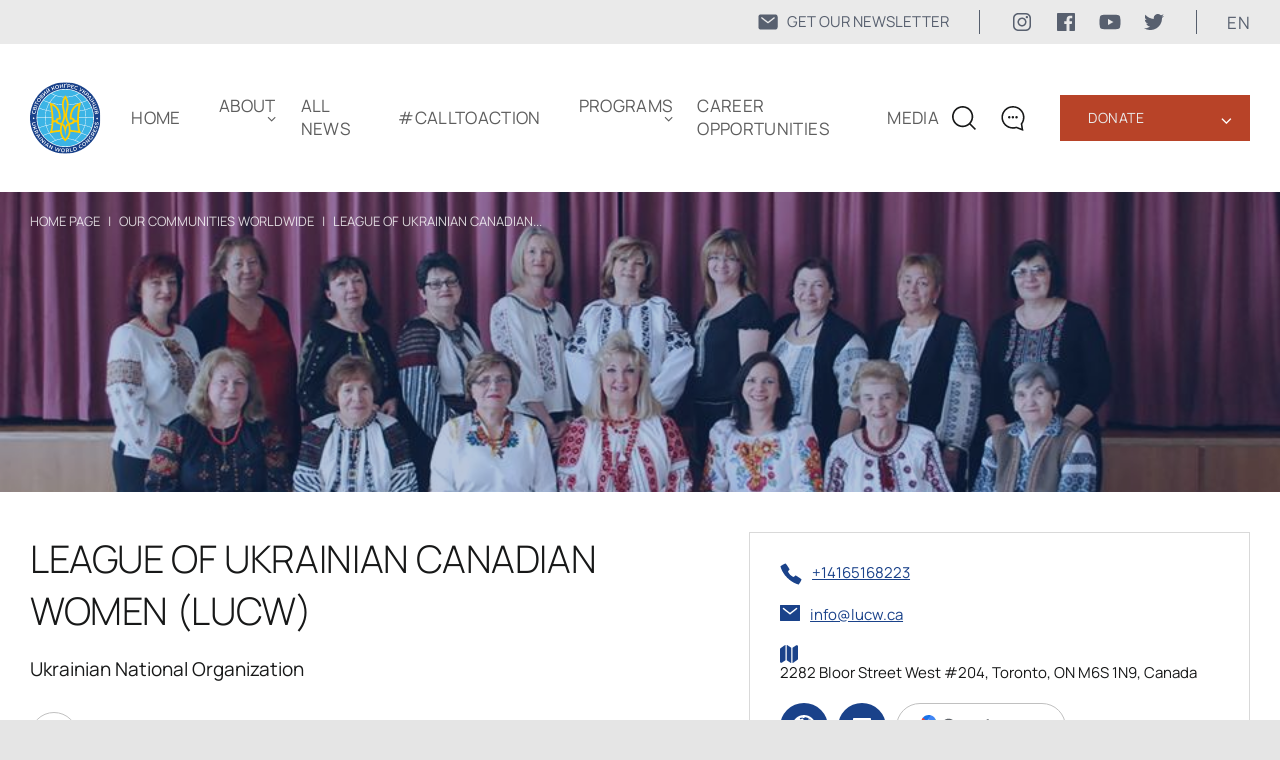

--- FILE ---
content_type: text/html; charset=UTF-8
request_url: https://www.ukrainianworldcongress.org/uwc-member/league-of-ukrainian-canadian-women/
body_size: 12194
content:
<!DOCTYPE html>
<html lang="en-US">
  <head>
  <meta charset="UTF-8" />
  <meta http-equiv="X-UA-Compatible" content="IE=edge" />
  <meta name="viewport" content="width=device-width, initial-scale=1.0" />
  <meta property="og:url" content="https://www.ukrainianworldcongress.org/uwc-member/league-of-ukrainian-canadian-women/" />
  	<meta property="og:image" content="https://www.ukrainianworldcongress.org/wp-content/uploads/2020/12/cfa0615cd375eca06c3f5b80b64a7475.jpeg" />
  <meta name="google-site-verification" content="eRcF7tompmujN3wCBIZOkm6O8tM9uShzkP0kucgvpA4" />
	
	
	<style type="text/css">@font-face {font-family:Manrope;font-style:normal;font-weight:200;src:url(/cf-fonts/v/manrope/5.0.18/cyrillic/wght/normal.woff2);unicode-range:U+0301,U+0400-045F,U+0490-0491,U+04B0-04B1,U+2116;font-display:swap;}@font-face {font-family:Manrope;font-style:normal;font-weight:200;src:url(/cf-fonts/v/manrope/5.0.18/cyrillic-ext/wght/normal.woff2);unicode-range:U+0460-052F,U+1C80-1C88,U+20B4,U+2DE0-2DFF,U+A640-A69F,U+FE2E-FE2F;font-display:swap;}@font-face {font-family:Manrope;font-style:normal;font-weight:200;src:url(/cf-fonts/v/manrope/5.0.18/vietnamese/wght/normal.woff2);unicode-range:U+0102-0103,U+0110-0111,U+0128-0129,U+0168-0169,U+01A0-01A1,U+01AF-01B0,U+0300-0301,U+0303-0304,U+0308-0309,U+0323,U+0329,U+1EA0-1EF9,U+20AB;font-display:swap;}@font-face {font-family:Manrope;font-style:normal;font-weight:200;src:url(/cf-fonts/v/manrope/5.0.18/greek/wght/normal.woff2);unicode-range:U+0370-03FF;font-display:swap;}@font-face {font-family:Manrope;font-style:normal;font-weight:200;src:url(/cf-fonts/v/manrope/5.0.18/latin/wght/normal.woff2);unicode-range:U+0000-00FF,U+0131,U+0152-0153,U+02BB-02BC,U+02C6,U+02DA,U+02DC,U+0304,U+0308,U+0329,U+2000-206F,U+2074,U+20AC,U+2122,U+2191,U+2193,U+2212,U+2215,U+FEFF,U+FFFD;font-display:swap;}@font-face {font-family:Manrope;font-style:normal;font-weight:200;src:url(/cf-fonts/v/manrope/5.0.18/latin-ext/wght/normal.woff2);unicode-range:U+0100-02AF,U+0304,U+0308,U+0329,U+1E00-1E9F,U+1EF2-1EFF,U+2020,U+20A0-20AB,U+20AD-20CF,U+2113,U+2C60-2C7F,U+A720-A7FF;font-display:swap;}@font-face {font-family:Manrope;font-style:normal;font-weight:300;src:url(/cf-fonts/v/manrope/5.0.18/greek/wght/normal.woff2);unicode-range:U+0370-03FF;font-display:swap;}@font-face {font-family:Manrope;font-style:normal;font-weight:300;src:url(/cf-fonts/v/manrope/5.0.18/vietnamese/wght/normal.woff2);unicode-range:U+0102-0103,U+0110-0111,U+0128-0129,U+0168-0169,U+01A0-01A1,U+01AF-01B0,U+0300-0301,U+0303-0304,U+0308-0309,U+0323,U+0329,U+1EA0-1EF9,U+20AB;font-display:swap;}@font-face {font-family:Manrope;font-style:normal;font-weight:300;src:url(/cf-fonts/v/manrope/5.0.18/cyrillic/wght/normal.woff2);unicode-range:U+0301,U+0400-045F,U+0490-0491,U+04B0-04B1,U+2116;font-display:swap;}@font-face {font-family:Manrope;font-style:normal;font-weight:300;src:url(/cf-fonts/v/manrope/5.0.18/cyrillic-ext/wght/normal.woff2);unicode-range:U+0460-052F,U+1C80-1C88,U+20B4,U+2DE0-2DFF,U+A640-A69F,U+FE2E-FE2F;font-display:swap;}@font-face {font-family:Manrope;font-style:normal;font-weight:300;src:url(/cf-fonts/v/manrope/5.0.18/latin/wght/normal.woff2);unicode-range:U+0000-00FF,U+0131,U+0152-0153,U+02BB-02BC,U+02C6,U+02DA,U+02DC,U+0304,U+0308,U+0329,U+2000-206F,U+2074,U+20AC,U+2122,U+2191,U+2193,U+2212,U+2215,U+FEFF,U+FFFD;font-display:swap;}@font-face {font-family:Manrope;font-style:normal;font-weight:300;src:url(/cf-fonts/v/manrope/5.0.18/latin-ext/wght/normal.woff2);unicode-range:U+0100-02AF,U+0304,U+0308,U+0329,U+1E00-1E9F,U+1EF2-1EFF,U+2020,U+20A0-20AB,U+20AD-20CF,U+2113,U+2C60-2C7F,U+A720-A7FF;font-display:swap;}@font-face {font-family:Manrope;font-style:normal;font-weight:400;src:url(/cf-fonts/v/manrope/5.0.18/cyrillic-ext/wght/normal.woff2);unicode-range:U+0460-052F,U+1C80-1C88,U+20B4,U+2DE0-2DFF,U+A640-A69F,U+FE2E-FE2F;font-display:swap;}@font-face {font-family:Manrope;font-style:normal;font-weight:400;src:url(/cf-fonts/v/manrope/5.0.18/latin/wght/normal.woff2);unicode-range:U+0000-00FF,U+0131,U+0152-0153,U+02BB-02BC,U+02C6,U+02DA,U+02DC,U+0304,U+0308,U+0329,U+2000-206F,U+2074,U+20AC,U+2122,U+2191,U+2193,U+2212,U+2215,U+FEFF,U+FFFD;font-display:swap;}@font-face {font-family:Manrope;font-style:normal;font-weight:400;src:url(/cf-fonts/v/manrope/5.0.18/latin-ext/wght/normal.woff2);unicode-range:U+0100-02AF,U+0304,U+0308,U+0329,U+1E00-1E9F,U+1EF2-1EFF,U+2020,U+20A0-20AB,U+20AD-20CF,U+2113,U+2C60-2C7F,U+A720-A7FF;font-display:swap;}@font-face {font-family:Manrope;font-style:normal;font-weight:400;src:url(/cf-fonts/v/manrope/5.0.18/greek/wght/normal.woff2);unicode-range:U+0370-03FF;font-display:swap;}@font-face {font-family:Manrope;font-style:normal;font-weight:400;src:url(/cf-fonts/v/manrope/5.0.18/vietnamese/wght/normal.woff2);unicode-range:U+0102-0103,U+0110-0111,U+0128-0129,U+0168-0169,U+01A0-01A1,U+01AF-01B0,U+0300-0301,U+0303-0304,U+0308-0309,U+0323,U+0329,U+1EA0-1EF9,U+20AB;font-display:swap;}@font-face {font-family:Manrope;font-style:normal;font-weight:400;src:url(/cf-fonts/v/manrope/5.0.18/cyrillic/wght/normal.woff2);unicode-range:U+0301,U+0400-045F,U+0490-0491,U+04B0-04B1,U+2116;font-display:swap;}@font-face {font-family:Manrope;font-style:normal;font-weight:600;src:url(/cf-fonts/v/manrope/5.0.18/cyrillic/wght/normal.woff2);unicode-range:U+0301,U+0400-045F,U+0490-0491,U+04B0-04B1,U+2116;font-display:swap;}@font-face {font-family:Manrope;font-style:normal;font-weight:600;src:url(/cf-fonts/v/manrope/5.0.18/latin-ext/wght/normal.woff2);unicode-range:U+0100-02AF,U+0304,U+0308,U+0329,U+1E00-1E9F,U+1EF2-1EFF,U+2020,U+20A0-20AB,U+20AD-20CF,U+2113,U+2C60-2C7F,U+A720-A7FF;font-display:swap;}@font-face {font-family:Manrope;font-style:normal;font-weight:600;src:url(/cf-fonts/v/manrope/5.0.18/greek/wght/normal.woff2);unicode-range:U+0370-03FF;font-display:swap;}@font-face {font-family:Manrope;font-style:normal;font-weight:600;src:url(/cf-fonts/v/manrope/5.0.18/vietnamese/wght/normal.woff2);unicode-range:U+0102-0103,U+0110-0111,U+0128-0129,U+0168-0169,U+01A0-01A1,U+01AF-01B0,U+0300-0301,U+0303-0304,U+0308-0309,U+0323,U+0329,U+1EA0-1EF9,U+20AB;font-display:swap;}@font-face {font-family:Manrope;font-style:normal;font-weight:600;src:url(/cf-fonts/v/manrope/5.0.18/latin/wght/normal.woff2);unicode-range:U+0000-00FF,U+0131,U+0152-0153,U+02BB-02BC,U+02C6,U+02DA,U+02DC,U+0304,U+0308,U+0329,U+2000-206F,U+2074,U+20AC,U+2122,U+2191,U+2193,U+2212,U+2215,U+FEFF,U+FFFD;font-display:swap;}@font-face {font-family:Manrope;font-style:normal;font-weight:600;src:url(/cf-fonts/v/manrope/5.0.18/cyrillic-ext/wght/normal.woff2);unicode-range:U+0460-052F,U+1C80-1C88,U+20B4,U+2DE0-2DFF,U+A640-A69F,U+FE2E-FE2F;font-display:swap;}</style>
	<link rel="shortcut icon" href="https://www.ukrainianworldcongress.org/wp-content/themes/businesslounge-child/html/assets/img/icon/favicon1.png" type="image/png">
  <link rel="stylesheet" href="https://www.ukrainianworldcongress.org/wp-content/cache/autoptimize/css/autoptimize_single_273c47b225c9756677597fbb3d9874e9.css">
  <link rel="stylesheet" href="https://www.ukrainianworldcongress.org/wp-content/cache/autoptimize/css/autoptimize_single_bf80df2f0369c87a87505c880d1f43a5.css" />
  <link rel="stylesheet" href="https://www.ukrainianworldcongress.org/wp-content/cache/autoptimize/css/autoptimize_single_ed8b06bd7338c872c79bf35d18c81e5f.css" />
        <link rel="preload" as="image" href="https://www.ukrainianworldcongress.org/wp-content/uploads/2020/12/cfa0615cd375eca06c3f5b80b64a7475.jpeg">
  	 
	
	  <link rel="canonical" href="https://www.ukrainianworldcongress.org/uwc-member/league-of-ukrainian-canadian-women/"/> 
 	 
                  <title>League of Ukrainian Canadian Women (LUCW) - Ukrainian World Congress</title>
          <meta property="og:title" content="League of Ukrainian Canadian Women (LUCW) - Ukrainian World Congress" >
        
  <!-- Google tag (gtag.js) -->
	<script defer src="https://www.googletagmanager.com/gtag/js?id=AW-17043680291" type="8f0b1199265424780422fc7b-text/javascript"></script>
	<script type="8f0b1199265424780422fc7b-text/javascript">
	  window.dataLayer = window.dataLayer || [];
	  function gtag(){dataLayer.push(arguments);}
	  gtag('js', new Date());

	  gtag('config', 'AW-17043680291');
	</script>
	  
<!-- Google Tag Manager -->
<script type="8f0b1199265424780422fc7b-text/javascript">
document.addEventListener("DOMContentLoaded", function () {
  setTimeout(function () {
    (function(w,d,s,l,i){w[l]=w[l]||[];w[l].push({'gtm.start':
    new Date().getTime(),event:'gtm.js'});var f=d.getElementsByTagName(s)[0],
    j=d.createElement(s),dl=l!='dataLayer'?'&l='+l:'';j.async=true;j.src=
    'https://www.googletagmanager.com/gtm.js?id='+i+dl;f.parentNode.insertBefore(j,f);
    })(window,document,'script','dataLayer','GTM-5QFV52Z');
  }, 2000);
});
</script>
<!-- End Google Tag Manager -->

 <!-- Global site tag (gtag.js) - Google Analytics -->
<script type="8f0b1199265424780422fc7b-text/javascript">
    (function(c,l,a,r,i,t,y){
        c[a]=c[a]||function(){(c[a].q=c[a].q||[]).push(arguments)};
        t=l.createElement(r);t.async=1;t.src="https://www.clarity.ms/tag/"+i;
        y=l.getElementsByTagName(r)[0];y.parentNode.insertBefore(t,y);
    })(window, document, "clarity", "script", "cv6brzg7n2");
</script>
<!-- NewsArticle -->
  </head>
  <body class="uwc-member-template-default single single-uwc-member postid-4781 metaslider-plugin  overlapped-header sticky-header sticky-header-style-2 sticky-logo header-style-3 header-search-button businesslounge-default-header-width businesslounge-fullwidth-footer-width mobile-menu-enabled views-template-uwc-single-member">
  <!-- Google Tag Manager (noscript) -->
  <noscript><iframe src="https://www.googletagmanager.com/ns.html?id=GTM-5QFV52Z"
  height="0" width="0" style="display:none;visibility:hidden"></iframe></noscript>
  <!-- End Google Tag Manager (noscript) -->


<div class="bcg-first-sec-main all_page">
	<header>
		<div class="header-top">
				<div class="header-top__wrapper">
						<a href="https://www.ukrainianworldcongress.org/subscribe-for-our-latest-news/" class="mail-link">
							<svg width="22" height="22" viewBox="0 0 22 22" fill="none" xmlns="http://www.w3.org/2000/svg">
							<path d="M18.2188 3.4375H3.78125C3.14328 3.43818 2.53164 3.69192 2.08053 4.14303C1.62942 4.59414 1.37568 5.20578 1.375 5.84375V16.1562C1.37568 16.7942 1.62942 17.4059 2.08053 17.857C2.53164 18.3081 3.14328 18.5618 3.78125 18.5625H18.2188C18.8567 18.5618 19.4684 18.3081 19.9195 17.857C20.3706 17.4059 20.6243 16.7942 20.625 16.1562V5.84375C20.6243 5.20578 20.3706 4.59414 19.9195 4.14303C19.4684 3.69192 18.8567 3.43818 18.2188 3.4375ZM17.6095 7.4177L11.422 12.2302C11.3013 12.324 11.1528 12.3749 11 12.3749C10.8472 12.3749 10.6987 12.324 10.578 12.2302L4.39055 7.4177C4.31785 7.3628 4.25679 7.294 4.21091 7.21529C4.16503 7.13659 4.13525 7.04956 4.1233 6.95925C4.11135 6.86893 4.11747 6.77715 4.1413 6.68922C4.16513 6.6013 4.2062 6.51898 4.26211 6.44707C4.31803 6.37515 4.38768 6.31506 4.46702 6.2703C4.54636 6.22553 4.63381 6.19698 4.72428 6.1863C4.81475 6.17562 4.90644 6.18303 4.99402 6.2081C5.0816 6.23316 5.16333 6.27538 5.23445 6.3323L11 10.8165L16.7655 6.3323C16.9097 6.22343 17.0909 6.17568 17.27 6.19938C17.4491 6.22308 17.6117 6.31632 17.7226 6.45894C17.8335 6.60157 17.8838 6.78211 17.8626 6.96152C17.8414 7.14094 17.7505 7.30481 17.6095 7.4177Z" fill="#182439B2"/>
							</svg>
							<span>GET OUR NEWSLETTER</span>
						</a>
					<div class="soc-media-wrap">
						<a href="https://www.instagram.com/uwcongress?igsh=Mjc0OW1qanpsMThu" target="_blank" rel="nofollow" class="soc-media-link">
							<svg width="24" height="24" viewBox="0 0 24 24" fill="none" xmlns="http://www.w3.org/2000/svg">
								<path d="M15.7499 4.49987C16.7436 4.50283 17.6958 4.8989 18.3984 5.60157C19.1011 6.30424 19.4972 7.25641 19.5001 8.25013V15.7499C19.4972 16.7436 19.1011 17.6958 18.3984 18.3984C17.6958 19.1011 16.7436 19.4972 15.7499 19.5001H8.25013C7.25641 19.4972 6.30424 19.1011 5.60157 18.3984C4.8989 17.6958 4.50283 16.7436 4.49987 15.7499V8.25013C4.50283 7.25641 4.8989 6.30424 5.60157 5.60157C6.30424 4.8989 7.25641 4.50283 8.25013 4.49987H15.7499ZM15.7499 3H8.25013C5.3625 3 3 5.3625 3 8.25013V15.7499C3 18.6375 5.3625 21 8.25013 21H15.7499C18.6375 21 21 18.6375 21 15.7499V8.25013C21 5.3625 18.6375 3 15.7499 3Z" fill="#182439B2"/>
								<path d="M16.8749 8.25013C16.6524 8.25013 16.4349 8.18415 16.2499 8.06054C16.0648 7.93692 15.9206 7.76122 15.8355 7.55565C15.7504 7.35009 15.7281 7.12389 15.7715 6.90566C15.8149 6.68743 15.922 6.48697 16.0794 6.32964C16.2367 6.1723 16.4372 6.06516 16.6554 6.02175C16.8736 5.97834 17.0998 6.00062 17.3054 6.08577C17.511 6.17092 17.6867 6.31511 17.8103 6.50012C17.9339 6.68512 17.9999 6.90263 17.9999 7.12513C18.0002 7.27296 17.9713 7.41939 17.9149 7.55603C17.8585 7.69266 17.7756 7.81681 17.6711 7.92134C17.5665 8.02587 17.4424 8.10872 17.3058 8.16515C17.1691 8.22157 17.0227 8.25045 16.8749 8.25013Z" fill="#182439B2"/>
								<path d="M12 8.99987C12.5934 8.99987 13.1734 9.17582 13.6668 9.50548C14.1602 9.83514 14.5447 10.3037 14.7718 10.8519C14.9988 11.4001 15.0582 12.0033 14.9425 12.5853C14.8267 13.1673 14.541 13.7018 14.1214 14.1214C13.7018 14.541 13.1673 14.8267 12.5853 14.9425C12.0033 15.0582 11.4001 14.9988 10.8519 14.7718C10.3037 14.5447 9.83514 14.1602 9.50548 13.6668C9.17582 13.1734 8.99987 12.5934 8.99987 12C9.00072 11.2046 9.31707 10.442 9.87952 9.87952C10.442 9.31707 11.2046 9.00072 12 8.99987ZM12 7.5C11.11 7.5 10.24 7.76392 9.49993 8.25839C8.75991 8.75285 8.18314 9.45566 7.84254 10.2779C7.50195 11.1002 7.41283 12.005 7.58647 12.8779C7.7601 13.7508 8.18868 14.5526 8.81802 15.182C9.44736 15.8113 10.2492 16.2399 11.1221 16.4135C11.995 16.5872 12.8998 16.4981 13.7221 16.1575C14.5443 15.8169 15.2471 15.2401 15.7416 14.5001C16.2361 13.76 16.5 12.89 16.5 12C16.5 10.8065 16.0259 9.66193 15.182 8.81802C14.3381 7.97411 13.1935 7.5 12 7.5Z" fill="#182439B2"/>
							</svg>

						</a>
						<a href="https://www.facebook.com/UkrainianWorldCongress" target="_blank" rel="nofollow" class="soc-media-link">
							<svg width="24" height="24" viewBox="0 0 24 24" fill="none" xmlns="http://www.w3.org/2000/svg">
							<rect width="24" height="24" fill="white" style="mix-blend-mode:multiply"/>
							<path d="M20.0025 3H3.9975C3.73355 3.00196 3.48097 3.10769 3.29433 3.29433C3.10769 3.48097 3.00196 3.73355 3 3.9975V20.0025C3.00196 20.2664 3.10769 20.519 3.29433 20.7057C3.48097 20.8923 3.73355 20.998 3.9975 21H12.615V14.04H10.275V11.3175H12.615V9.315C12.615 6.99 14.0325 5.7225 16.1175 5.7225C16.815 5.7225 17.5125 5.7225 18.21 5.8275V8.25H16.7775C15.645 8.25 15.4275 8.79 15.4275 9.5775V11.31H18.1275L17.775 14.0325H15.4275V21H20.0025C20.2664 20.998 20.519 20.8923 20.7057 20.7057C20.8923 20.519 20.998 20.2664 21 20.0025V3.9975C20.998 3.73355 20.8923 3.48097 20.7057 3.29433C20.519 3.10769 20.2664 3.00196 20.0025 3Z" fill="#182439B2"/>
							</svg>	
						</a>
						<a href="https://www.youtube.com/user/UkrWorldCongress/videos" target="_blank" rel="nofollow" class="soc-media-link">
							<svg width="24" height="24" viewBox="0 0 24 24" fill="none" xmlns="http://www.w3.org/2000/svg">
							<rect width="24" height="24" fill="white" style="mix-blend-mode:multiply"/>
							<path d="M22.0581 6.94499C21.9386 6.50102 21.7045 6.09623 21.3794 5.77112C21.0543 5.44601 20.6495 5.212 20.2056 5.09249C18.5706 4.64999 12.0006 4.64999 12.0006 4.64999C12.0006 4.64999 5.43056 4.64999 3.79556 5.09249C3.35159 5.212 2.9468 5.44601 2.62169 5.77112C2.29658 6.09623 2.06257 6.50102 1.94306 6.94499C1.63777 8.61244 1.48962 10.3049 1.50056 12C1.48962 13.6951 1.63777 15.3875 1.94306 17.055C2.06257 17.499 2.29658 17.9038 2.62169 18.2289C2.9468 18.554 3.35159 18.788 3.79556 18.9075C5.43056 19.35 12.0006 19.35 12.0006 19.35C12.0006 19.35 18.5706 19.35 20.2056 18.9075C20.6495 18.788 21.0543 18.554 21.3794 18.2289C21.7045 17.9038 21.9386 17.499 22.0581 17.055C22.3634 15.3875 22.5115 13.6951 22.5006 12C22.5115 10.3049 22.3634 8.61244 22.0581 6.94499ZM9.90056 15.15V8.84999L15.3531 12L9.90056 15.15Z" fill="#182439B2"/>
							</svg>	
						</a>
						<a href="https://twitter.com/UWCongress" target="_blank" rel="nofollow" class="soc-media-link">
							<svg width="24" height="24" viewBox="0 0 24 24" fill="none" xmlns="http://www.w3.org/2000/svg">
							<rect width="24" height="24" fill="white" style="mix-blend-mode:multiply"/>
							<path d="M8.29091 19.9998C9.82649 20.0093 11.3487 19.7185 12.7693 19.1444C14.1898 18.5702 15.4805 17.7241 16.5663 16.6551C17.6521 15.5861 18.5116 14.3155 19.0948 12.9169C19.678 11.5184 19.9733 10.0197 19.9636 8.50797C19.9636 8.32897 19.9636 8.15892 19.9636 7.97992C20.7596 7.40576 21.4486 6.70022 22 5.89457C21.2505 6.2173 20.4574 6.43134 19.6455 6.53002C20.5063 6.02504 21.1522 5.23018 21.4636 4.29252C20.6614 4.76637 19.7817 5.09948 18.8636 5.27702C18.2454 4.62847 17.4273 4.19859 16.5359 4.0539C15.6445 3.9092 14.7295 4.05776 13.9325 4.47658C13.1355 4.8954 12.5009 5.56113 12.1269 6.37078C11.7529 7.18042 11.6604 8.08884 11.8636 8.95547C10.2328 8.87666 8.63701 8.46055 7.18032 7.73424C5.72364 7.00794 4.43867 5.98772 3.40909 4.74002C2.88993 5.62712 2.73257 6.6753 2.96887 7.67233C3.20518 8.66935 3.81748 9.54073 4.68182 10.11C4.04419 10.0858 3.42132 9.91411 2.86364 9.60882V9.65357C2.85797 10.5806 3.1752 11.4816 3.76246 12.2063C4.34971 12.9311 5.17152 13.4358 6.09091 13.6363C5.49785 13.7934 4.87663 13.8178 4.27273 13.7079C4.5389 14.4985 5.04698 15.1888 5.72731 15.6839C6.40765 16.179 7.2269 16.4548 8.07273 16.4735C6.62656 17.6195 4.82917 18.2504 2.97273 18.2635C2.64723 18.2542 2.3225 18.2273 2 18.1829C3.87905 19.3615 6.06291 19.9829 8.29091 19.9729" fill="#182439B2"/>
							</svg>
						</a>
					</div>
					<div class="language_block">
						<p class="language" >en </p>
						<ul class="language_sub">
								  	<li class="lang-item lang-item-871 lang-item-en current-lang lang-item-first"><a  lang="en-US" hreflang="en-US" href="https://www.ukrainianworldcongress.org/uwc-member/league-of-ukrainian-canadian-women/">EN</a></li>
	<li class="lang-item lang-item-874 lang-item-ua"><a  lang="ua" hreflang="ua" href="https://www.ukrainianworldcongress.org/ua/uwc-member/league-of-ukrainian-canadian-women/">UA</a></li>
						</ul>
					</div>
				</div>			
	</div>
    <div class="container">
      <div class="wrap">
		<div class="wrap__left">
			<a href="https://www.ukrainianworldcongress.org/" class="logo-header">
				<img src="https://www.ukrainianworldcongress.org/wp-content/uploads/2022/04/logo.svg" alt="" title="logo">
			</a> 
			<div class="menu_wraper">
			 <ul id="menu-new-menu" class="menu"><li id="menu-item-77346" class="menu-item menu-item-type-post_type menu-item-object-page menu-item-home menu-item-77346"><a href="https://www.ukrainianworldcongress.org/">Home</a></li>
<li id="menu-item-55333" class="menu-item menu-item-type-custom menu-item-object-custom menu-item-home menu-item-has-children menu-item-55333"><a href="https://www.ukrainianworldcongress.org/#about">ABOUT</a>
<ul class="sub-menu">
	<li id="menu-item-82717" class="menu-item menu-item-type-post_type menu-item-object-page menu-item-82717"><a href="https://www.ukrainianworldcongress.org/annual-reports/">ANNUAL REPORTS</a></li>
	<li id="menu-item-49593" class="menu-item menu-item-type-post_type menu-item-object-page menu-item-49593"><a href="https://www.ukrainianworldcongress.org/our-communities-worldwide/">OUR COMMUNITIES WORLDWIDE</a></li>
	<li id="menu-item-34391" class="menu-item menu-item-type-post_type menu-item-object-page menu-item-34391"><a href="https://www.ukrainianworldcongress.org/history/">HISTORY</a></li>
	<li id="menu-item-35306" class="menu-item menu-item-type-post_type menu-item-object-page menu-item-35306"><a href="https://www.ukrainianworldcongress.org/leadership/">LEADERSHIP</a></li>
	<li id="menu-item-35304" class="menu-item menu-item-type-post_type menu-item-object-page menu-item-35304"><a href="https://www.ukrainianworldcongress.org/our-team/">OUR TEAM</a></li>
	<li id="menu-item-34394" class="menu-item menu-item-type-post_type menu-item-object-page menu-item-34394"><a href="https://www.ukrainianworldcongress.org/contact/">CONTACT</a></li>
</ul>
</li>
<li id="menu-item-31396" class="menu-item menu-item-type-post_type menu-item-object-page menu-item-31396"><a href="https://www.ukrainianworldcongress.org/all-news/">All news</a></li>
<li id="menu-item-82953" class="menu-item menu-item-type-taxonomy menu-item-object-category menu-item-82953"><a href="https://www.ukrainianworldcongress.org/calltoaction/">#CallToAction</a></li>
<li id="menu-item-62377" class="menu-item menu-item-type-post_type menu-item-object-page menu-item-has-children menu-item-62377"><a href="https://www.ukrainianworldcongress.org/programs-2/">Programs</a>
<ul class="sub-menu">
	<li id="menu-item-86005" class="menu-item menu-item-type-custom menu-item-object-custom menu-item-86005"><a href="https://youthleadershipfoundationuwc.com/">Youth Leadership Foundation</a></li>
	<li id="menu-item-65744" class="menu-item menu-item-type-custom menu-item-object-custom menu-item-65744"><a href="https://uaworldmap.ukrainianworldcongress.org/en">STAND WITH UKRAINE</a></li>
	<li id="menu-item-82412" class="menu-item menu-item-type-custom menu-item-object-custom menu-item-82412"><a href="https://unitewithukraine.com/">UniteWithUkraine</a></li>
	<li id="menu-item-50070" class="menu-item menu-item-type-custom menu-item-object-custom menu-item-50070"><a href="https://energizeukraine.com">Energize Ukraine</a></li>
	<li id="menu-item-40924" class="menu-item menu-item-type-custom menu-item-object-custom menu-item-40924"><a href="https://hdn.ukrainianworldcongress.org">Holodomor Descendants’ Network</a></li>
	<li id="menu-item-41195" class="menu-item menu-item-type-post_type menu-item-object-page menu-item-41195"><a href="https://www.ukrainianworldcongress.org/holodomor-awareness-and-recognition/">HOLODOMOR AWARENESS AND RECOGNITION</a></li>
	<li id="menu-item-45128" class="menu-item menu-item-type-post_type menu-item-object-page menu-item-45128"><a href="https://www.ukrainianworldcongress.org/committee-on-the-protection-of-rights-of-uwc-and-its-network/">COMMITTEE ON THE PROTECTION OF RIGHTS OF UWC</a></li>
	<li id="menu-item-49525" class="menu-item menu-item-type-post_type menu-item-object-page menu-item-49525"><a href="https://www.ukrainianworldcongress.org/st-volodymyr-the-great-medal/">ST. VOLODYMYR THE GREAT MEDAL</a></li>
	<li id="menu-item-87063" class="menu-item menu-item-type-post_type menu-item-object-page menu-item-87063"><a href="https://www.ukrainianworldcongress.org/uwc-honorary-diploma-for-meritorious-accomplishments/">UWC Honorary Diploma for Meritorious Accomplishments</a></li>
</ul>
</li>
<li id="menu-item-64284" class="menu-item menu-item-type-post_type menu-item-object-page menu-item-64284"><a href="https://www.ukrainianworldcongress.org/job-opportunities-new/">Career Opportunities</a></li>
<li id="menu-item-78610" class="menu-item menu-item-type-post_type menu-item-object-page menu-item-78610"><a href="https://www.ukrainianworldcongress.org/media/">Media</a></li>
</ul>
          <div class="block_link"> 
            <div class="new_btn_list">
                              <a class="top_btn" href="https://www.ukrainianworldcongress.org/donate/">Donate</a>
                <span class="arrow">‹</span>
                <div class="btn_menu">
                                      <a  href="https://www.ukrainianworldcongress.org/our-donors-v2/">Our supporters</a>
                                  </div>
                          </div>
            <!--            		<a class="red_btn" href="https://www.ukrainianworldcongress.org/donate/">Donate</a>
		  	 -->
			  				  <a class="blue_btn" href="https://www.ukrainianworldcongress.org/subscribe-for-our-latest-news/">
					  <svg width="22" height="22" viewBox="0 0 22 22" fill="none" xmlns="http://www.w3.org/2000/svg">
						<path d="M18.2188 3.4375H3.78125C3.14328 3.43818 2.53164 3.69192 2.08053 4.14303C1.62942 4.59414 1.37568 5.20578 1.375 5.84375V16.1562C1.37568 16.7942 1.62942 17.4059 2.08053 17.857C2.53164 18.3081 3.14328 18.5618 3.78125 18.5625H18.2188C18.8567 18.5618 19.4684 18.3081 19.9195 17.857C20.3706 17.4059 20.6243 16.7942 20.625 16.1562V5.84375C20.6243 5.20578 20.3706 4.59414 19.9195 4.14303C19.4684 3.69192 18.8567 3.43818 18.2188 3.4375ZM17.6095 7.4177L11.422 12.2302C11.3013 12.324 11.1528 12.3749 11 12.3749C10.8472 12.3749 10.6987 12.324 10.578 12.2302L4.39055 7.4177C4.31785 7.3628 4.25679 7.294 4.21091 7.21529C4.16503 7.13659 4.13525 7.04956 4.1233 6.95925C4.11135 6.86893 4.11747 6.77715 4.1413 6.68922C4.16513 6.6013 4.2062 6.51898 4.26211 6.44707C4.31803 6.37515 4.38768 6.31506 4.46702 6.2703C4.54636 6.22553 4.63381 6.19698 4.72428 6.1863C4.81475 6.17562 4.90644 6.18303 4.99402 6.2081C5.0816 6.23316 5.16333 6.27538 5.23445 6.3323L11 10.8165L16.7655 6.3323C16.9097 6.22343 17.0909 6.17568 17.27 6.19938C17.4491 6.22308 17.6117 6.31632 17.7226 6.45894C17.8335 6.60157 17.8838 6.78211 17.8626 6.96152C17.8414 7.14094 17.7505 7.30481 17.6095 7.4177Z" fill="white"/>
						</svg>
					  <span>GET OUR NEWSLETTER</span>
				  </a>
			            </div>
          <div class="botom_menu_block">
            <div class="language_block">
              <ul class="language_sub">
                	<li class="lang-item lang-item-871 lang-item-en current-lang lang-item-first"><a  lang="en-US" hreflang="en-US" href="https://www.ukrainianworldcongress.org/uwc-member/league-of-ukrainian-canadian-women/">EN</a></li>
	<li class="lang-item lang-item-874 lang-item-ua"><a  lang="ua" hreflang="ua" href="https://www.ukrainianworldcongress.org/ua/uwc-member/league-of-ukrainian-canadian-women/">UA</a></li>
              </ul>
            </div>
              <div class="soc_seti">
                <a href="https://www.facebook.com/UkrainianWorldCongress" target="_blank" rel="nofollow">
                  <img src="https://www.ukrainianworldcongress.org/wp-content/themes/businesslounge-child/html/assets/img/icon/facebook.svg" alt="icon">
                </a>
                <a href="https://www.youtube.com/user/UkrWorldCongress/videos" target="_blank" rel="nofollow">
                  <img src="https://www.ukrainianworldcongress.org/wp-content/themes/businesslounge-child/html/assets/img/icon/youtube.svg" alt="icon">
                </a>
                <a href="https://twitter.com/UWCongress" target="_blank" rel="nofollow">
                  <img src="https://www.ukrainianworldcongress.org/wp-content/themes/businesslounge-child/html/assets/img/icon/twitter.svg" alt="icon">
                </a>
			  </div>
          </div>
        </div>
		</div>
        <div class="serch_wraper">
          <form class="serch_block" method="GET" action="https://www.ukrainianworldcongress.org/">
            <button><img src="https://www.ukrainianworldcongress.org/wp-content/themes/businesslounge-child/html/assets/img/icon/serch_blue.svg" alt="icon"></button>
            <input placeholder="Search..." type="text" name="s">
            <button type="submit" class="search_button">Search</button>
            <img class="close_serch" src="https://www.ukrainianworldcongress.org/wp-content/themes/businesslounge-child/html/assets/img/icon/close.svg" alt="icon">
          </form>
        </div>
        <div class="right_header">
          <div class="icon_block">
            <span class="search">
<!--               <img class="search_icon" src="https://www.ukrainianworldcongress.org/wp-content/themes/businesslounge-child/html/assets/img/icon/search.svg" alt="icon"> -->
				<svg class="search_icon" width="24" height="24" viewBox="0 0 24 24" fill="none" xmlns="http://www.w3.org/2000/svg">
					<path d="M21.2587 10.617C21.2587 4.74972 16.5035 0 10.6294 0C4.7552 0 0 4.77776 0 10.617C0 16.4563 4.7552 21.234 10.6294 21.234C13.2588 21.234 15.6643 20.2841 17.5105 18.6915L22.8252 24L24 22.8265L18.6853 17.518C20.3077 15.6461 21.2587 13.2433 21.2587 10.617ZM10.6294 19.5577C5.70634 19.5577 1.67832 15.5343 1.67832 10.617C1.67832 5.69971 5.70634 1.67637 10.6294 1.67637C15.5524 1.67637 19.5804 5.69971 19.5804 10.617C19.5804 15.5343 15.5805 19.5577 10.6294 19.5577Z" fill="#171818"/>
				</svg>
            </span>
            <div class="chat_wrap">
              <a class="chat" href="">
<!--                 <img src="https://www.ukrainianworldcongress.org/wp-content/themes/businesslounge-child/html/assets/img/icon/chat_new.svg" alt="icon"> -->
				 <svg width="24" height="25" viewBox="0 0 24 25" fill="none" xmlns="http://www.w3.org/2000/svg">
					<path fill-rule="evenodd" clip-rule="evenodd" d="M15.3796 20.5719C14.2755 20.9683 13.1442 21.1534 11.9863 21.1534C6.49247 21.1534 1.99472 16.7657 1.99472 11.3738C1.99472 5.98191 6.46535 1.59433 11.9593 1.59433C17.4532 1.59433 21.9238 5.98186 21.9238 11.3738C21.9238 12.6161 21.7084 13.8056 21.2505 14.942C20.8735 15.8936 20.3349 16.7658 19.6617 17.5851L20.4291 22.5199L15.3796 20.5719ZM21.3427 18.0192L22.4284 25L15.3362 22.2641C14.2367 22.5936 13.1177 22.7477 11.9863 22.7477C5.64591 22.7477 0.400391 17.6798 0.400391 11.3738C0.400391 5.07334 5.61314 0 11.9593 0C18.3054 0 23.5182 5.07328 23.5182 11.3738C23.5182 12.8037 23.2694 14.1956 22.7311 15.5335C22.3756 16.4297 21.9039 17.2535 21.3427 18.0192Z" fill="#171818"/>
					<circle cx="8.25" cy="11.25" r="1.25" fill="#171818"/>
					<circle cx="11.8867" cy="11.25" r="1.25" fill="#171818"/>
					<circle cx="15.5234" cy="11.25" r="1.25" fill="#171818"/>
				</svg>
                <img src="https://www.ukrainianworldcongress.org/wp-content/themes/businesslounge-child/html/assets/img/icon/chat_blue.svg" alt="icon">
                <img class="close" src="https://www.ukrainianworldcongress.org/wp-content/themes/businesslounge-child/html/assets/img/icon/close.svg" alt="icon">
              </a>
              <div class="contact_footer">
                <div class="top_contact">
                  <h4>Contacts</h4>
                  <a href="tel:+1 416 323-3020">+1 416 323-3020</a>
                  <a href="/cdn-cgi/l/email-protection#6c191b0f2c19071e0d0502050d021b031e00080f03020b1e091f1f42031e0b"><span class="__cf_email__" data-cfemail="5124263211243a2330383f38303f263e233d35323e3f36233422227f3e2336">[email&#160;protected]</span></a>
                </div>
                <h4>Media contacts</h4>
                <p></p>
                <ul>
                  <li>
                    <p></p>
                     <a href="/cdn-cgi/l/email-protection#0b"> </a>
                    <a href="tel:"></a>
                  </li>
                  <li>
                    <p>24/7</p>
                    <a href="/cdn-cgi/l/email-protection#c9bcbeaa89bca2bba8a0a7a0a8a7bea6bba5adaaa6a7aebbacbabae7a6bbae"><span class="__cf_email__" data-cfemail="e89d9f8ba89d839a8981868189869f879a848c8b87868f9a8d9b9bc6879a8f">[email&#160;protected]</span></a>
                    <a href="https://www.facebook.com/UkrainianWorldCongress" target="_blank" rel="nofollow">FB: @uwcongress</a>
                  </li>
                </ul>
              </div>
            </div>
            <div class="burger_btn">
              <span></span>
            </div>
          </div>
          <a class="mobile_menu_logo" href="https://www.ukrainianworldcongress.org/"> <img src="https://www.ukrainianworldcongress.org/wp-content/uploads/2022/04/logo.svg" alt="" title="logo"></a>
          <div class="new_btn_list">
                          <a class="top_btn" href="https://www.ukrainianworldcongress.org/donate/">Donate</a>
              <span class="arrow">‹</span>
              <div class="btn_menu">
                                  <a  href="https://www.ukrainianworldcongress.org/our-donors-v2/">Our supporters</a>
                              </div>
                      </div>
          <!--            <a class="red_btn" href="https://www.ukrainianworldcongress.org/donate/">Donate</a>
		          -->
          <div class="donat_wrap">
            <a class="blue_btn" href="https://www.ukrainianworldcongress.org/donate/" target="_blank" >DONATE & SUPPORT</a>				
              <ul id="menu-donate-and-suport" class="sub_menu_donate"><li id="menu-item-30124" class="menu-item menu-item-type-custom menu-item-object-custom menu-item-30124"><a href="https://unitewithukraine.com/donate">Donate</a></li>
<li id="menu-item-30125" class="menu-item menu-item-type-post_type menu-item-object-page menu-item-30125"><a href="https://www.ukrainianworldcongress.org/?page_id=8217">Volunteer</a></li>
<li id="menu-item-33254" class="menu-item menu-item-type-post_type menu-item-object-page menu-item-33254"><a href="https://www.ukrainianworldcongress.org/our-donors/">OUR Supporters</a></li>
<li id="menu-item-31343" class="menu-item menu-item-type-post_type menu-item-object-page menu-item-31343"><a href="https://www.ukrainianworldcongress.org/support-uwc/">SUPPORT UWC</a></li>
<li id="menu-item-31544" class="menu-item menu-item-type-post_type menu-item-object-page menu-item-31544"><a href="https://www.ukrainianworldcongress.org/uwfcanada/">SUPPORT UWF</a></li>
</ul>          </div>
          <div class="language_block">
            <p class="language" >en </p>
            <ul class="language_sub">
				      	<li class="lang-item lang-item-871 lang-item-en current-lang lang-item-first"><a  lang="en-US" hreflang="en-US" href="https://www.ukrainianworldcongress.org/uwc-member/league-of-ukrainian-canadian-women/">EN</a></li>
	<li class="lang-item lang-item-874 lang-item-ua"><a  lang="ua" hreflang="ua" href="https://www.ukrainianworldcongress.org/ua/uwc-member/league-of-ukrainian-canadian-women/">UA</a></li>
            </ul>
          </div>
        </div>
      </div>
    </div>
  </header>
<div class="main_s_member">
    <div class="main_img_member">
    		<img class="main_post_img" src="https://www.ukrainianworldcongress.org/wp-content/uploads/2020/12/cfa0615cd375eca06c3f5b80b64a7475.jpeg" alt="League of Ukrainian Canadian Women (LUCW)" title="League of Ukrainian Canadian Women (LUCW)">
	    </div>
    <div class="container">
        <div class="breadvumbs_container white_breadcrumbs">
			<div class="breadcrumbs">
				<span><a href="https://www.ukrainianworldcongress.org/?page_id=29986">Home page</a></span>
				<span class="separator">|</span>
                <span><a href="https://www.ukrainianworldcongress.org/our-communities-worldwide/">OUR COMMUNITIES WORLDWIDE</a></span>
				<span class="separator">|</span>
				<span class="breadcrumbs__current">League of Ukrainian Canadian Women (LUCW)</span>
			</div>
			<a href="https://www.ukrainianworldcongress.org/our-communities-worldwide/" class="history-back">
				<img src="https://www.ukrainianworldcongress.org/wp-content/themes/businesslounge-child/html/assets/img/icon/link_icon.svg" alt="icon">
			</a>
	    </div>
    </div>
</div>

<section class="info_s_member">
    <div class="container">
        <div class="left_bl_info">
            <h1>League of Ukrainian Canadian Women (LUCW)</h1>
            <div class="tag_member">
                                                                <p>Ukrainian National Organization</p>
            </div>
                                    <div class="shering_wrap">
                <div class="sharing_post">
                    <a target="_blank" href="https://telegram.me/share/url?url=https://www.ukrainianworldcongress.org/uwc-member/league-of-ukrainian-canadian-women/&amp;text=League of Ukrainian Canadian Women (LUCW)"  rel="nofollow">
                        <img src="https://www.ukrainianworldcongress.org/wp-content/themes/businesslounge-child/html/assets/img/icon/sher_telega.svg" alt="icon">
                    </a>
                    <a target="_blank" href="https://api.whatsapp.com/send?text=https://www.ukrainianworldcongress.org/uwc-member/league-of-ukrainian-canadian-women/" rel="nofollow">
                        <img src="https://www.ukrainianworldcongress.org/wp-content/themes/businesslounge-child/html/assets/img/icon/share_watsapp.svg" alt="icon">
                    </a>
                    <a target="_blank" href="https://www.facebook.com/sharer/sharer.php?u=https://www.ukrainianworldcongress.org/uwc-member/league-of-ukrainian-canadian-women/&p[images][0]=https://www.ukrainianworldcongress.org/wp-content/uploads/2020/12/cfa0615cd375eca06c3f5b80b64a7475.jpeg" rel="nofollow">
                        <img src="https://www.ukrainianworldcongress.org/wp-content/themes/businesslounge-child/html/assets/img/icon/share_fb.svg" alt="icon">
                    </a>
                    <a target="_blank" href="https://twitter.com/share?url=https://www.ukrainianworldcongress.org/uwc-member/league-of-ukrainian-canadian-women/&text=League of Ukrainian Canadian Women (LUCW)" rel="nofollow">
                        <img src="https://www.ukrainianworldcongress.org/wp-content/themes/businesslounge-child/html/assets/img/icon/share_twiter.svg" alt="icon">
                    </a>
                    <a target="_blank" href="https://www.linkedin.com/cws/share?url=https://www.ukrainianworldcongress.org/uwc-member/league-of-ukrainian-canadian-women/" rel="nofollow">
                        <img src="https://www.ukrainianworldcongress.org/wp-content/themes/businesslounge-child/html/assets/img/icon/share_in.svg" alt="icon">
                    </a>
                </div>
                <span>SHARE THE PAGE</span>
            </div>
        </div> 
        <div class="right_bl_info">
                            <div class="phone_org">
                    <img src="https://www.ukrainianworldcongress.org/wp-content/themes/businesslounge-child/html/assets/img/icon/phone_org.svg" alt="phone">
                                            <a target="_blank" href="tel:+14165168223 ">+14165168223 </a>
                                                                                                                                        </div>
                                        <div class="mail_org">
                    <img src="https://www.ukrainianworldcongress.org/wp-content/themes/businesslounge-child/html/assets/img/icon/email.svg" alt="phone">
                    <a href="/cdn-cgi/l/email-protection#b5dcdbd3daf5d9c0d6c29bd6d4" title="info@lucw.ca"><span class="__cf_email__" data-cfemail="7e171018113e120b1d09501d1f">[email&#160;protected]</span></a>                </div>
                                        <div class="adress_org">
                    <img src="https://www.ukrainianworldcongress.org/wp-content/themes/businesslounge-child/html/assets/img/icon/adress.svg" alt="phone">
                    2282 Bloor Street West #204, Toronto, ON M6S 1N9, Canada                </div>
                        <div class="link_to_sait">
                                    <a target="_blank" class="website_org" href="http://www.lucw.ca/">
                        <img src="https://www.ukrainianworldcongress.org/wp-content/themes/businesslounge-child/html/assets/img/icon/website.svg" alt="website">
                    </a>
                                                    <a target="_blank" class="facebook_org" href="https://www.facebook.com/LeagueOfUkrainianCanadianWomen/">
                        <img src="https://www.ukrainianworldcongress.org/wp-content/themes/businesslounge-child/html/assets/img/icon/fb_org.svg" alt="fb">
                    </a>
                                                                                                    <a target="_blank" class="google_maps_org" href="https://www.google.com/maps/place/2282 Bloor Street West #204, Toronto, ON M6S 1N9, Canada">
                        <img src="https://www.ukrainianworldcongress.org/wp-content/themes/businesslounge-child/html/assets/img/icon/google_maps.svg" alt="fb">
                    </a>
                            </div>
        </div>
    </div>
</section>



  <footer id="contacts">
    <div class="container">
      <div class="top_footer">
        <div class="top_left_footer">
          <img src="https://www.ukrainianworldcongress.org/wp-content/uploads/2022/04/logo.svg" alt="" title="logo">
          <div class="logo_footer_text">
            <p>145 Evans Avenue, Suite 207, Toronto,<br />
ON M8Z 5X8, Canada</p>
            <div class="numder_socseti">
              <a href="tel:+1 416 323-3020">+1 416 323-3020</a>
              <div class="soc_seti">
				<a href="https://www.facebook.com/UkrainianWorldCongress" target="_blank" rel="nofollow">
				  <img src="https://www.ukrainianworldcongress.org/wp-content/themes/businesslounge-child/html/assets/img/icon/facebook.svg" alt="icon">
				  <img src="https://www.ukrainianworldcongress.org/wp-content/themes/businesslounge-child/html/assets/img/icon/facebook_hover.svg" alt="icon">
				</a>
				<a href="https://www.youtube.com/user/UkrWorldCongress/videos" target="_blank" rel="nofollow">
				  <img src="https://www.ukrainianworldcongress.org/wp-content/themes/businesslounge-child/html/assets/img/icon/youtube.svg" alt="icon">
				  <img src="https://www.ukrainianworldcongress.org/wp-content/themes/businesslounge-child/html/assets/img/icon/youtube_hover.svg" alt="icon">
				</a>
				<a href="https://twitter.com/UWCongress" target="_blank" rel="nofollow">
				  <img src="https://www.ukrainianworldcongress.org/wp-content/themes/businesslounge-child/html/assets/img/icon/twitter.svg" alt="icon">
				  <img src="https://www.ukrainianworldcongress.org/wp-content/themes/businesslounge-child/html/assets/img/icon/twitter_hover.svg" alt="icon">
				</a>
			  </div>
            </div>
            <a href="/cdn-cgi/l/email-protection#780d0f1b380d130a1911161119160f170a141c1b17161f0a1d0b0b56170a1f"><span class="__cf_email__" data-cfemail="f3868490b3869881929a9d9a929d849c819f97909c9d9481968080dd9c8194">[email&#160;protected]</span></a>
          </div>
        </div>
        <div class="top_center_footer">
          <h3>JOIN THE<br />
UWC NEWSLETTER LIST</h3>
          <a class="link_main" href="https://www.ukrainianworldcongress.org/subscribe-for-our-latest-news/">
            <span>News Subscription</span>
            <img src="https://www.ukrainianworldcongress.org/wp-content/themes/businesslounge-child/html/assets/img/icon/link_icon.svg" alt="icon">
            <img src="https://www.ukrainianworldcongress.org/wp-content/themes/businesslounge-child/html/assets/img/icon/link_grey.svg" alt="icon">
          </a>
        </div>
        <div class="top_right_footer">
          <img class="logo_black" src="https://www.ukrainianworldcongress.org/wp-content/uploads/2022/04/logo2.svg" alt="">
			<img class="logo_white" src="https://www.ukrainianworldcongress.org/wp-content/uploads/2024/07/logo_footer_stand_ukr.svg" alt="logo white">
          <p>This website was made possible thanks to the generous support of 
            <a rel="nofollow" href="https://www.ukrainiancu.com/" >Ukrainian Credit Union Limited</a>
          </p>
        </div>
      </div>
    </div>
    <hr>
    <div class="container">
      <div class="tablet_footer_block">
        <h3>JOIN THE<br />
UWC NEWSLETTER LIST</h3>
         <a class="link_main" href="https://www.ukrainianworldcongress.org/subscribe-for-our-latest-news/">
          <span>News Subscription</span>
          <img src="https://www.ukrainianworldcongress.org/wp-content/themes/businesslounge-child/html/assets/img/icon/link_icon.svg" alt="icon">
        </a>
      </div>
    </div>
    <hr class="tablet_hr">
	  
	  
	  
    <div class="container">
      <div class="footer_menu">
        <div class="block_menu_footer">
			 	<div class="menu-footer-menu-1-container"><ul id="menu-footer-menu-1" class="menu_footer"><h4 class="acardion_open">HOME</h4><li id="menu-item-60370" class="menu-item menu-item-type-custom menu-item-object-custom menu-item-60370"><a href="https://www.ukrainianworldcongress.org/about-the-uwc/">About</a></li>
<li id="menu-item-82505" class="menu-item menu-item-type-post_type menu-item-object-page menu-item-82505"><a href="https://www.ukrainianworldcongress.org/subscribe-for-our-latest-news/">Get our newsletter</a></li>
<li id="menu-item-30140" class="menu-item menu-item-type-custom menu-item-object-custom menu-item-30140"><a href="https://www.ukrainianworldcongress.org/contact/">CONTACTS</a></li>
</ul></div>        </div>
        <div class="block_menu_footer">
			<div class="menu-footer-menu-2-container"><ul id="menu-footer-menu-2" class="menu_footer"><h4 class="acardion_open">ABOUT</h4><li id="menu-item-69284" class="menu-item menu-item-type-post_type menu-item-object-page menu-item-69284"><a href="https://www.ukrainianworldcongress.org/our-communities-worldwide/">OUR COMMUNITIES WORLDWIDE</a></li>
<li id="menu-item-82509" class="menu-item menu-item-type-post_type menu-item-object-page menu-item-82509"><a href="https://www.ukrainianworldcongress.org/advisory-council/">ADVISORY COUNCIL</a></li>
<li id="menu-item-82510" class="menu-item menu-item-type-post_type menu-item-object-page menu-item-82510"><a href="https://www.ukrainianworldcongress.org/leadership/">LEADERSHIP</a></li>
</ul></div>        </div>
        <div class="block_menu_footer">
			<div class="menu-footer-3-container"><ul id="menu-footer-3" class="menu_footer"><h4 class="acardion_open">NEWS</h4></ul></div>        </div>			
        <div class="block_menu_footer">
			<div class="menu-footer-menu-4-container"><ul id="menu-footer-menu-4" class="menu_footer"><h4 class="acardion_open">PROGRAMS</h4><li id="menu-item-82507" class="menu-item menu-item-type-custom menu-item-object-custom menu-item-82507"><a href="https://unitewithukraine.com/">UNITE WITH UKRAINE</a></li>
<li id="menu-item-82508" class="menu-item menu-item-type-custom menu-item-object-custom menu-item-82508"><a href="https://energizeukraine.com/">ENERGIZE UKRAINE</a></li>
</ul></div>			<a class="more" href="">
              <img src="https://www.ukrainianworldcongress.org/wp-content/themes/businesslounge-child/html/assets/img/icon/more_new.svg" alt="icon">
              <img src="https://www.ukrainianworldcongress.org/wp-content/themes/businesslounge-child/html/assets/img/icon/more_hover.svg" alt="icon">
            </a>
        </div>
			
        <div class="contact_footer">
          <h4 class="acardion_open">Media contacts</h4>
          <div class="acardion">
            <p class="p1">Contacts for media<br />
from Ukraine and the world</p>
<p>Olha Domanska</p>
<p><a href="/cdn-cgi/l/email-protection#deaba9bd9eabb5acbfb7b0b7bfb0a9b1acb2babdb1b0b9acbbadadf0b1acb9"><span class="__cf_email__" data-cfemail="2d585a4e6d58465f4c4443444c435a425f41494e42434a5f485e5e03425f4a">[email&#160;protected]</span></a></p>
<p>24/7</p>
<p><a href="https://www.facebook.com/UkrainianWorldCongress" target="_blank" rel="nofollow noopener">FB: @uwcongress,</a></p>
<p>WhatsApp:</p>
<p><a href="http://+380977782818">+380977782818</a></p>
<p>&nbsp;</p>
          </div>
        </div>
      </div>
      <hr>
      <div class="copirate">
        <div class="copirate_text">
          <p>
            <span>Copyright © 2025 Ukrainian World Congress. Powered by</span>
            <a rel="nofollow" href="https://dforce.com.ua" target="_blank" >DForce</a>
            <a href="https://www.ukrainianworldcongress.org/privacy-policy-2/" >Privacy Policy</a>  
          </p>
        </div>
        <a class="link_main scroll_up" href="#">
          <span>Upwards</span>
          <img src="https://www.ukrainianworldcongress.org/wp-content/themes/businesslounge-child/html/assets/img/icon/link_icon.svg" alt="icon">
          <img src="https://www.ukrainianworldcongress.org/wp-content/themes/businesslounge-child/html/assets/img/icon/link_grey.svg" alt="icon">
        </a>

      </div>
    </div>
  </footer>
            <script data-cfasync="false" src="/cdn-cgi/scripts/5c5dd728/cloudflare-static/email-decode.min.js"></script><script defer src="//web.webformscr.com/apps/fc3/build/loader.js" sp-form-id="6f55bcd339297d01eb64b84f5fb32a81d7fbb4b7d72504025bcafe2927cdfc99" type="8f0b1199265424780422fc7b-text/javascript"></script>
        <script src="https://cdnjs.cloudflare.com/ajax/libs/jquery/3.6.0/jquery.min.js" type="8f0b1199265424780422fc7b-text/javascript"></script>
    <script defer src="https://cdnjs.cloudflare.com/ajax/libs/jquery-validate/1.19.3/jquery.validate.min.js" type="8f0b1199265424780422fc7b-text/javascript"></script>
	    <script defer src="https://www.ukrainianworldcongress.org/wp-content/themes/businesslounge-child/html/assets/js/jquery.magnific-popup.min.js" type="8f0b1199265424780422fc7b-text/javascript"></script>
    <script defer src="https://www.ukrainianworldcongress.org/wp-content/themes/businesslounge-child/html/assets/js/slick.min.js" type="8f0b1199265424780422fc7b-text/javascript"></script>
    <script defer src="https://www.ukrainianworldcongress.org/wp-content/cache/autoptimize/js/autoptimize_single_e8c1eed911d324e6b6f22f73dd859942.js" type="8f0b1199265424780422fc7b-text/javascript"></script>
	<script defer src="https://www.ukrainianworldcongress.org/wp-content/cache/autoptimize/js/autoptimize_single_0cf834de70c99a471bce9c6ffce1fe71.js" type="8f0b1199265424780422fc7b-text/javascript"></script>
			<script defer type="8f0b1199265424780422fc7b-text/javascript">
		jQuery(document).ready( function($) {
			jQuery(".cat1").on("click", function() {
				$('.ajax_cat_list li').removeClass("active_cat")
				$('.cat_news').css("display", "grid");
				$('.all_news_c').hide();		
				$(this).addClass("active_cat");
				getPosts(this.getAttribute("cat_id"));
				$('#loader').css("display", "grid");
				$('.grid_latest').css("opacity", "0");
				
			});
			jQuery(".all_cat").on("click", function() {
				$('.cat_news').css("display", "none");
				$('.all_news_c').css("display", "grid");
				$('.ajax_cat_list li').removeClass("active_cat")
				$(this).addClass("active_cat");
				$('#loader').css("display", "grid");
				$('.grid_latest').css("opacity", "0");
			});
		});
		function getPosts(catid) {				
			var ajaxUrl = "https://www.ukrainianworldcongress.org/wp-admin/admin-ajax.php";
			jQuery.post(ajaxUrl, {
				action: "more_post_ajax",
				category: catid,
				lang: "en"
			})
			.done(function(posts) {
				jQuery(".cat_news").html(posts);
				$('.grid_latest').css("opacity", "1");
				$('#loader').hide();
				$(".block_grid h3").text(function(i, text) {
				  if (text.length >= 65) {
					text = text.substring(0, 65);
					var lastIndex = text.lastIndexOf(" ");       
					text = text.substring(0, lastIndex) + '...'; 
				  }
				  $(this).text(text); 
				});
			});
		}


		jQuery(document).ready(function($) {
 			$('body').on('click', '.ajax_cat_list .cat', function(e) {
				$('.ajax_cat_list li').removeClass("active_cat")
				$(this).addClass("active_cat");
				var cat_id = $(this).attr('cat_id');
				$('.input_cat_id').val(cat_id);
				$('#country').prop('selectedIndex', 0).trigger('change'); 

				var ajaxUrl = "https://www.ukrainianworldcongress.org/wp-admin/admin-ajax.php";
				$.ajax({
					url: ajaxUrl, 
					type: 'POST',
					data: {
						action: 'filter_news_by_category',
						cat_id: cat_id,
					},
					beforeSend: function() {
						$('#new_post_container').parent().find('#loader').css("display", "grid");
						$('#one_news_card').parent().find('#loader').css("display", "grid");
						$('.biggest-news-card').css("opacity", "0");
						$('.region-news-row').css("opacity", "0");
					},
					success: function(response) {
						if(response.success) {
							$('#one_news_card').html(response.data.one_news_card);
							$('#new_post_container').html(response.data.new_post_container);
						}
					},
					complete: function() {
						$('#new_post_container').parent().find('#loader').hide();
						$('#one_news_card').parent().find('#loader').hide();
						$('.biggest-news-card').css("opacity", "1");
						$('.region-news-row').css("opacity", "1");
					}
				});
			});
		});

		jQuery(document).ready(function($) {
			$('body').on('change', '#country', function(e) {
				var countryId = $(this).val();
        		var categoryId = $('.input_cat_id').val();
				var ajaxUrl = "https://www.ukrainianworldcongress.org/wp-admin/admin-ajax.php";

				$.ajax({
					url: ajaxUrl,
					type: 'POST',
					data: {
						action: 'filter_posts_by_city',
						country_id: countryId,
						category_id: categoryId
					},
					beforeSend: function() {
						$('#new_post_container').parent().find('#loader').css("display", "grid");
						$('.region-news-row').css("opacity", "0");
					},
					success: function(response) {
						$('#new_post_container').html(response);
						$('#new_post_container').parent().find('#loader').hide();
						$('.region-news-row').css("opacity", "1");
					},
					error: function() {
						alert('An error occurred. Please try again.');
					}
				});
			});
		});



	</script>

	<script type="8f0b1199265424780422fc7b-text/javascript">
	window.AnnualClicks = {
		ajaxurl: "https://www.ukrainianworldcongress.org/wp-admin/admin-ajax.php",
		nonce: "58629b8d5f"
	};
	</script>
	<script defer src="https://www.ukrainianworldcongress.org/wp-content/cache/autoptimize/js/autoptimize_single_aaca4c01ac468d27d77787495697a3d9.js" type="8f0b1199265424780422fc7b-text/javascript"></script>

<div class="rt-popup rt-popup-search">
	<div class="rt-popup-content-wrapper">
		<button class="rt-popup-close ui-icon-exit" aria-label="Close"></button>
		<div class="rt-popup-content">
			<form method="get" action="https://www.ukrainianworldcongress.org//"  class="wp-search-form rt_form">
	<ul>
		<li><input type="text" class='search showtextback' placeholder="search" name="s" /><span class="search-icon ui-icon-search-1"></span></li>
	</ul>
	</form>		</div>
	</div>
</div>	
	<div class="rt-popup rt-popup-share">
		<div class="rt-popup-content-wrapper">
			<button class="rt-popup-close ui-icon-exit" aria-label="Close"></button>
			<div class="rt-popup-content">
				<div class="businesslounge-share-content">				
					<ul></ul>
				</div>
			</div>
		</div>
	</div>
	<div class="side-panel-holder">
	<div class="side-panel-wrapper">
		<div class="side-panel-contents">
<div class="side-panel-widgets">
</div>
		</div>
	</div>
</div>
<script defer src='https://www.ukrainianworldcongress.org/wp-content/cache/autoptimize/js/autoptimize_single_3f2388c21c15fd925916b9660d0d3e52.js?ver=175000' id='toolset-common-es-frontend-js' type="8f0b1199265424780422fc7b-text/javascript"></script>
  <script src="/cdn-cgi/scripts/7d0fa10a/cloudflare-static/rocket-loader.min.js" data-cf-settings="8f0b1199265424780422fc7b-|49" defer></script><script defer src="https://static.cloudflareinsights.com/beacon.min.js/vcd15cbe7772f49c399c6a5babf22c1241717689176015" integrity="sha512-ZpsOmlRQV6y907TI0dKBHq9Md29nnaEIPlkf84rnaERnq6zvWvPUqr2ft8M1aS28oN72PdrCzSjY4U6VaAw1EQ==" data-cf-beacon='{"version":"2024.11.0","token":"9def79ea3f0f495a854e95068a6fc7ee","server_timing":{"name":{"cfCacheStatus":true,"cfEdge":true,"cfExtPri":true,"cfL4":true,"cfOrigin":true,"cfSpeedBrain":true},"location_startswith":null}}' crossorigin="anonymous"></script>
</body>
</html>


--- FILE ---
content_type: image/svg+xml
request_url: https://www.ukrainianworldcongress.org/wp-content/themes/businesslounge-child/html/assets/img/icon/adress.svg
body_size: 1101
content:
<svg width="18" height="18" viewBox="0 0 18 18" fill="none" xmlns="http://www.w3.org/2000/svg">
<path d="M0.649691 3.10978C0.451859 3.22549 0.28747 3.3931 0.173324 3.59548C0.0591789 3.79786 -0.000631072 4.02775 6.72689e-06 4.26166V16.5137C-0.000711792 16.742 0.0561416 16.9666 0.165024 17.1656C0.273907 17.3645 0.431104 17.5311 0.621291 17.6491C0.811478 17.7671 1.02817 17.8324 1.25023 17.8387C1.47229 17.845 1.69216 17.792 1.88839 17.685C1.90567 17.6755 1.92254 17.6656 1.93901 17.6545L5.31962 15.3817C5.36451 15.3516 5.40137 15.3104 5.42685 15.262C5.45232 15.2135 5.4656 15.1593 5.46547 15.1042V0.348146C5.46563 0.28798 5.4498 0.228909 5.41968 0.177314C5.38956 0.125718 5.3463 0.0835567 5.29456 0.0553818C5.24282 0.027207 5.18458 0.0140889 5.12612 0.017444C5.06766 0.0207991 5.0112 0.0404998 4.96284 0.0744192L0.649691 3.10978Z" fill="#1A428A"/>
<path d="M7.24658 0.0533634C7.19811 0.0209927 7.14205 0.00264967 7.0843 0.000266116C7.02654 -0.00211744 6.96923 0.0115466 6.91839 0.0398194C6.86756 0.0680921 6.82509 0.109927 6.79545 0.160919C6.76581 0.211911 6.7501 0.270172 6.74997 0.329568V15.0918C6.74984 15.1469 6.76312 15.2011 6.78859 15.2496C6.81406 15.2981 6.85092 15.3392 6.89582 15.3693L10.7529 17.9464C10.8014 17.9789 10.8576 17.9973 10.9154 17.9997C10.9733 18.0021 11.0307 17.9885 11.0816 17.9601C11.1325 17.9318 11.175 17.8899 11.2047 17.8387C11.2343 17.7876 11.2499 17.7292 11.2499 17.6698V2.91697C11.2501 2.86179 11.2368 2.80745 11.2112 2.75891C11.1857 2.71037 11.1487 2.66919 11.1037 2.63912L7.24658 0.0533634Z" fill="#1A428A"/>
<path d="M17.3783 0.348972C17.1889 0.229814 16.9723 0.163756 16.7503 0.157382C16.5282 0.151007 16.3084 0.204538 16.1127 0.31264C16.0954 0.321779 16.0786 0.331981 16.0625 0.343192L12.6815 2.61393C12.6366 2.64401 12.5997 2.68516 12.5743 2.73361C12.5488 2.78207 12.5355 2.8363 12.5357 2.89137V17.6495C12.5354 17.7098 12.5513 17.7689 12.5814 17.8206C12.6115 17.8722 12.6549 17.9144 12.7067 17.9426C12.7585 17.9708 12.8168 17.9839 12.8753 17.9805C12.9338 17.9771 12.9903 17.9573 13.0387 17.9232L17.3406 14.8904C17.5408 14.7756 17.7075 14.6079 17.8234 14.4046C17.9394 14.2014 18.0003 13.9699 17.9999 13.7344V1.51365C18.0026 1.28098 17.9467 1.05153 17.8379 0.847506C17.729 0.643478 17.5707 0.471767 17.3783 0.348972Z" fill="#1A428A"/>
</svg>


--- FILE ---
content_type: image/svg+xml
request_url: https://www.ukrainianworldcongress.org/wp-content/themes/businesslounge-child/html/assets/img/icon/phone_org.svg
body_size: 819
content:
<svg width="22" height="22" viewBox="0 0 22 22" fill="none" xmlns="http://www.w3.org/2000/svg">
<path d="M21.4513 16.351C21.2066 16.0904 20.3427 15.3197 18.7545 14.3002C17.1547 13.2718 15.9748 12.6305 15.6364 12.481C15.6066 12.4678 15.5737 12.4629 15.5413 12.467C15.509 12.471 15.4783 12.4838 15.4527 12.504C14.9075 12.9291 13.9897 13.71 13.9405 13.7522C13.6227 14.0246 13.6227 14.0246 13.3625 13.9397C12.905 13.7897 11.4838 13.035 10.2453 11.7938C9.00688 10.5525 8.21329 9.09614 8.06329 8.63911C7.9775 8.37849 7.9775 8.37849 8.25079 8.06067C8.29297 8.01146 9.07438 7.09364 9.49954 6.54895C9.5197 6.5233 9.53249 6.49264 9.53654 6.46027C9.54059 6.4279 9.53573 6.39503 9.5225 6.36521C9.37297 6.0263 8.73172 4.84692 7.70329 3.24708C6.68235 1.65942 5.91266 0.795518 5.65203 0.55083C5.62812 0.528261 5.59856 0.512561 5.56647 0.505384C5.53438 0.498207 5.50094 0.499818 5.46969 0.510049C4.55866 0.82312 3.67966 1.22259 2.84469 1.70302C2.03864 2.17159 1.27552 2.7104 0.564223 3.31317C0.539393 3.33428 0.520777 3.36175 0.510372 3.39264C0.499967 3.42352 0.498166 3.45666 0.50516 3.48849C0.603129 3.94505 1.07141 5.85099 2.52453 8.49099C4.00719 11.1854 5.03469 12.5658 7.21204 14.7357C9.38938 16.9055 10.8134 17.9949 13.5106 19.4775C16.1506 20.9307 18.0575 21.3994 18.5131 21.4965C18.545 21.5034 18.5782 21.5016 18.6092 21.4912C18.6401 21.4808 18.6677 21.4622 18.6889 21.4374C19.2916 20.7261 19.8302 19.963 20.2986 19.1569C20.7789 18.3219 21.1784 17.4429 21.4916 16.5319C21.5016 16.5009 21.5031 16.4678 21.496 16.436C21.489 16.4042 21.4735 16.3748 21.4513 16.351Z" fill="#1A428A"/>
</svg>


--- FILE ---
content_type: image/svg+xml
request_url: https://www.ukrainianworldcongress.org/wp-content/themes/businesslounge-child/html/assets/img/icon/website.svg
body_size: 3266
content:
<svg width="48" height="48" viewBox="0 0 48 48" fill="none" xmlns="http://www.w3.org/2000/svg">
<circle r="24" transform="matrix(-1 0 0 1 24 24)" fill="#1A428A"/>
<g clip-path="url(#clip0_2803_95)">
<path d="M24.5893 35.6786L24.5464 35.6716C24.5524 35.6762 24.5595 35.6793 24.567 35.6805C24.5745 35.6817 24.5821 35.6811 24.5893 35.6786Z" fill="white"/>
<path d="M34.3339 20.3454C34.3217 20.2807 34.2882 20.222 34.2388 20.1786C34.1895 20.1351 34.127 20.1094 34.0613 20.1055C33.9956 20.1017 33.9305 20.1198 33.8764 20.1572C33.8222 20.1945 33.7821 20.2489 33.7623 20.3116C33.7434 20.3712 33.7061 20.4232 33.6558 20.4603C33.6054 20.4973 33.5446 20.5175 33.4821 20.5179H32.6534C32.5998 20.5179 32.5471 20.5033 32.5013 20.4755L31.3023 19.7566C31.2564 19.7289 31.2038 19.7142 31.1502 19.7143H29.2323C29.1739 19.7142 29.1169 19.7316 29.0684 19.7641L26.7032 21.3407C26.6623 21.3679 26.6289 21.4049 26.6059 21.4483C26.5829 21.4917 26.571 21.5402 26.5714 21.5893V23.8254C26.5714 23.8789 26.5859 23.9315 26.6134 23.9775C26.641 24.0235 26.6806 24.0611 26.7279 24.0862L29.8291 25.7416C29.8757 25.7667 29.9148 25.8037 29.9423 25.8489C29.9698 25.8941 29.9847 25.9458 29.9855 25.9987L30 27.2571C30.0008 27.3092 30.0154 27.3602 30.0422 27.4049C30.069 27.4495 30.1071 27.4864 30.1527 27.5116L31.3988 28.2011C31.4449 28.2267 31.4834 28.2642 31.5103 28.3097C31.5371 28.3552 31.5513 28.407 31.5514 28.4598V31.0634C31.5514 31.1203 31.5679 31.176 31.5987 31.2238C31.6296 31.2716 31.6736 31.3094 31.7255 31.3329C31.7773 31.3563 31.8348 31.3642 31.8911 31.3558C31.9474 31.3473 32 31.3228 32.0427 31.2852C32.5452 30.8427 33.2657 30.1966 33.3616 30.0487C33.5202 29.8034 33.6689 29.5521 33.8079 29.295C34.0956 28.7622 34.3392 28.2068 34.5364 27.6343C35.2157 25.6677 34.6789 22.1325 34.3339 20.3454Z" fill="white"/>
<path d="M25.6286 26.5071L22.343 24.0429C22.3059 24.015 22.2608 24 22.2145 24H20.6555C20.6289 24 20.6025 23.9948 20.5778 23.9846C20.5532 23.9744 20.5308 23.9594 20.512 23.9405L19.777 23.2055C19.757 23.1856 19.7334 23.1699 19.7074 23.1591C19.6814 23.1484 19.6535 23.1428 19.6254 23.1429H16.7759C16.7357 23.1429 16.6965 23.131 16.6631 23.1086C16.6297 23.0863 16.6037 23.0546 16.5883 23.0175C16.5729 22.9804 16.5689 22.9396 16.5768 22.9002C16.5846 22.8608 16.6039 22.8246 16.6323 22.7963L17.0834 22.3452C17.1022 22.3263 17.1246 22.3113 17.1492 22.3011C17.1739 22.2909 17.2003 22.2857 17.227 22.2857H18.9611C19.0545 22.2857 19.1453 22.2552 19.2198 22.1988C19.2942 22.1424 19.3482 22.0633 19.3736 21.9734L19.7427 20.6609C19.7505 20.6327 19.7641 20.6064 19.7825 20.5836C19.801 20.5609 19.8239 20.5421 19.8498 20.5286L21.3214 19.7711C21.3545 19.754 21.3823 19.7281 21.4017 19.6962C21.421 19.6644 21.4313 19.6278 21.4313 19.5905V18.9209C21.4313 18.8793 21.444 18.8388 21.4677 18.8046L22.2498 17.6786C22.2733 17.6447 22.3066 17.6189 22.3452 17.6046L23.4396 17.1937C23.4784 17.1792 23.5117 17.1533 23.5353 17.1193C23.5588 17.0853 23.5714 17.0449 23.5714 17.0036V16.3929C23.5714 16.3594 23.5632 16.3264 23.5474 16.2969C23.5316 16.2673 23.5087 16.2422 23.4809 16.2236L22.3837 15.4939C22.3536 15.4741 22.3188 15.4626 22.2827 15.4605C22.2467 15.4584 22.2108 15.4659 22.1786 15.4821L20.685 16.2289C20.6508 16.2458 20.6126 16.2527 20.5747 16.2488C20.5368 16.2449 20.5007 16.2304 20.4707 16.207L19.7625 15.6471C19.7383 15.6277 19.7189 15.603 19.7058 15.5749C19.6926 15.5468 19.686 15.5161 19.6865 15.4851C19.6871 15.4541 19.6947 15.4236 19.7087 15.396C19.7228 15.3684 19.7431 15.3443 19.7679 15.3257L20.3432 14.902C20.3693 14.8829 20.3904 14.8578 20.4047 14.8289C20.4191 14.8 20.4264 14.768 20.4259 14.7357C20.4255 14.7034 20.4173 14.6717 20.402 14.6432C20.3868 14.6147 20.365 14.5903 20.3384 14.572L19.4421 13.9468C19.4111 13.9249 19.3746 13.9123 19.3367 13.9102C19.2988 13.9081 19.2611 13.9167 19.2279 13.935C18.9037 14.1123 17.9529 14.6373 17.6154 14.8736C16.0538 15.9686 14.7971 17.4436 13.9639 19.1593C13.8664 19.3607 13.7459 19.5659 13.7341 19.7871C13.7223 20.0084 13.5488 20.5023 13.4764 20.7021C13.4667 20.7292 13.4628 20.7579 13.465 20.7866C13.4672 20.8152 13.4755 20.843 13.4893 20.8682L15.4012 24.3814C15.4185 24.4134 15.444 24.44 15.4752 24.4586L17.4868 25.6661C17.5129 25.6816 17.5351 25.7028 17.5519 25.7281C17.5687 25.7535 17.5796 25.7822 17.5837 25.8123L17.9866 28.7341C17.9905 28.7621 18.0002 28.789 18.0151 28.8131C18.0299 28.8371 18.0496 28.8578 18.0729 28.8739L19.6425 29.9529C19.688 29.9841 19.7196 30.0317 19.7309 30.0857L20.5634 34.0393C20.5681 34.0625 20.577 34.0847 20.5896 34.1046C20.6679 34.2311 20.9796 34.6939 21.3557 34.7625C21.3209 34.7721 21.2898 34.7941 21.255 34.8043C21.3453 34.8202 21.4348 34.8409 21.5229 34.8664C21.63 34.8954 21.7371 34.92 21.8443 34.943C22.012 34.9762 22.0286 35.002 22.1089 34.853C22.2161 34.6537 22.3387 34.5852 22.4304 34.5605C22.4682 34.5518 22.5027 34.5326 22.5301 34.5051C22.5575 34.4777 22.5766 34.443 22.5852 34.4052L23.1246 31.9045C23.136 31.852 23.1666 31.8058 23.2104 31.7748L25.6211 30.0659C25.6491 30.0461 25.6719 30.0198 25.6877 29.9893C25.7034 29.9589 25.7116 29.925 25.7116 29.8907V26.6786C25.7119 26.6455 25.7046 26.6129 25.6902 26.5831C25.6758 26.5534 25.6547 26.5274 25.6286 26.5071Z" fill="white"/>
<path d="M24.3214 12.8571C24.3214 12.8571 24.1259 12.8684 24.0862 12.8695C23.7959 12.878 23.5063 12.898 23.2173 12.9295C22.1641 13.0437 21.1326 13.308 20.1541 13.7143C20.2843 13.8043 20.0604 13.8868 20.0604 13.8868L20.4107 14.5714H22.2857L23.5714 15.2143L24.6964 14.5714L24.3214 12.8571Z" fill="white"/>
<path d="M29.2623 16.7175L30.1254 15.9675C30.1524 15.9441 30.1731 15.9142 30.1856 15.8807C30.1981 15.8472 30.2021 15.8111 30.1971 15.7757C30.1921 15.7403 30.1783 15.7067 30.1569 15.6779C30.1356 15.6492 30.1075 15.6263 30.075 15.6113L29.0673 15.1436C29.0161 15.1197 28.9576 15.117 28.9044 15.1361C28.8512 15.1551 28.8078 15.1944 28.7834 15.2454L28.3682 16.1137C28.3456 16.1612 28.3413 16.2154 28.356 16.2658C28.3707 16.3163 28.4035 16.3596 28.448 16.3875L29.0084 16.7379C29.0473 16.7621 29.093 16.7732 29.1387 16.7695C29.1844 16.7658 29.2277 16.7476 29.2623 16.7175Z" fill="white"/>
<path d="M33.3021 17.8216L32.9898 17.3395C32.985 17.332 32.9807 17.3245 32.9764 17.3164C32.9202 17.2013 32.4546 16.2611 32.0657 15.8963C31.7738 15.6204 31.6907 15.6996 31.6677 15.7607C31.6545 15.7945 31.6325 15.8241 31.6039 15.8464L30.0589 17.0952C30.0209 17.126 29.9734 17.1428 29.9245 17.1429H29.1246C29.0965 17.1428 29.0686 17.1484 29.0426 17.1591C29.0166 17.1699 28.993 17.1856 28.973 17.2055L28.3302 17.8484C28.3103 17.8683 28.2944 17.8919 28.2837 17.9179C28.2729 17.944 28.2673 17.9718 28.2673 18C28.2673 18.0282 28.2729 18.056 28.2837 18.0821C28.2944 18.1081 28.3103 18.1317 28.3302 18.1516L28.973 18.7945C28.993 18.8144 29.0166 18.8301 29.0426 18.8409C29.0686 18.8516 29.0965 18.8572 29.1246 18.8571H33.1516C33.1805 18.8572 33.2092 18.8513 33.2358 18.84C33.2624 18.8287 33.2864 18.8121 33.3064 18.7912C33.3265 18.7703 33.3421 18.7456 33.3523 18.7186C33.3625 18.6915 33.3671 18.6626 33.3659 18.6337L33.3364 17.9293C33.3348 17.891 33.323 17.8538 33.3021 17.8216Z" fill="white"/>
<path d="M24 14.1429C26.2805 14.1427 28.4905 14.9332 30.2535 16.3798C32.0165 17.8264 33.2233 19.8396 33.6684 22.0762C34.1135 24.3129 33.7693 26.6347 32.6944 28.646C31.6195 30.6573 29.8805 32.2337 27.7736 33.1065C25.6668 33.9794 23.3224 34.0947 21.1401 33.4329C18.9577 32.771 17.0724 31.373 15.8053 29.4769C14.5382 27.5808 13.9677 25.304 14.1911 23.0344C14.4145 20.7649 15.4179 18.643 17.0304 17.0304C17.9434 16.1121 19.0296 15.384 20.2259 14.8884C21.4223 14.3928 22.705 14.1394 24 14.1429ZM24 12C17.3732 12 12 17.3732 12 24C12 30.6268 17.3732 36 24 36C30.6268 36 36 30.6268 36 24C36 17.3732 30.6268 12 24 12Z" fill="white"/>
</g>
<defs>
<clipPath id="clip0_2803_95">
<rect width="24" height="24" fill="white" transform="translate(12 12)"/>
</clipPath>
</defs>
</svg>


--- FILE ---
content_type: image/svg+xml
request_url: https://www.ukrainianworldcongress.org/wp-content/themes/businesslounge-child/html/assets/img/icon/google_maps.svg
body_size: 3158
content:
<svg width="170" height="48" viewBox="0 0 170 48" fill="none" xmlns="http://www.w3.org/2000/svg">
<rect x="0.5" y="0.5" width="169" height="47" rx="23.5" stroke="#C0C0C0"/>
<g clip-path="url(#clip0_2425_4757)">
<path fill-rule="evenodd" clip-rule="evenodd" d="M95.9 25.1545L99.9818 23.4587C99.757 22.8888 99.0826 22.4905 98.2879 22.4905C97.2665 22.4905 95.8487 23.3897 95.9 25.1545ZM100.69 26.797L102.245 27.8342C101.745 28.5776 100.534 29.8574 98.4417 29.8574C95.8487 29.8574 93.9755 27.85 93.9755 25.2925C93.9755 22.5753 95.8665 20.7257 98.2169 20.7257C100.587 20.7257 101.745 22.6108 102.125 23.6322L102.332 24.1508L96.2273 26.6748C96.6947 27.5917 97.4203 28.059 98.4417 28.059C99.4612 28.059 100.171 27.5562 100.69 26.797ZM90.7968 29.5813H92.8022V16.1609H90.7968V29.5813ZM87.5236 25.3083C87.5236 23.7012 86.4509 22.524 85.0844 22.524C83.7021 22.524 82.5427 23.7012 82.5427 25.3083C82.5427 26.8996 83.7021 28.059 85.0844 28.059C86.4509 28.059 87.5236 26.8996 87.5236 25.3083ZM89.2864 21.0037V29.2007C89.2864 32.5726 87.2988 33.9569 84.9464 33.9569C82.732 33.9569 81.4009 32.4701 80.9001 31.2594L82.6472 30.5317C82.9587 31.2751 83.7199 32.1566 84.9483 32.1566C86.4528 32.1566 87.3875 31.2239 87.3875 29.4768V28.8202H87.3185C86.8689 29.3743 86.0033 29.8574 84.9148 29.8574C82.6314 29.8574 80.5393 27.8678 80.5393 25.3083C80.5393 22.7311 82.6314 20.7257 84.9148 20.7257C86.0052 20.7257 86.8689 21.2088 87.3185 21.7452H87.3875V21.0018C87.3855 21.0037 89.2864 21.0037 89.2864 21.0037ZM67.3968 25.2925C67.3968 23.648 66.2255 22.526 64.8669 22.526C63.5083 22.526 62.337 23.65 62.337 25.2925C62.337 26.9173 63.5083 28.059 64.8669 28.059C66.2236 28.059 67.3968 26.9173 67.3968 25.2925ZM69.3647 25.2925C69.3647 27.921 67.3436 29.8574 64.865 29.8574C62.3863 29.8574 60.3652 27.921 60.3652 25.2925C60.3652 22.6463 62.3863 20.7277 64.865 20.7277C67.3456 20.7277 69.3647 22.6463 69.3647 25.2925ZM77.4829 25.2925C77.4829 23.648 76.3116 22.526 74.953 22.526C73.5944 22.526 72.4231 23.65 72.4231 25.2925C72.4231 26.9173 73.5944 28.059 74.953 28.059C76.3116 28.059 77.4829 26.9173 77.4829 25.2925ZM79.4528 25.2925C79.4528 27.921 77.4316 29.8574 74.953 29.8574C72.4744 29.8574 70.4532 27.921 70.4532 25.2925C70.4532 22.6463 72.4744 20.7277 74.953 20.7277C77.4316 20.7277 79.4528 22.6463 79.4528 25.2925ZM52.6572 29.8574C48.749 29.8574 45.4639 26.6748 45.4639 22.7666C45.4639 18.8584 48.751 15.6758 52.6592 15.6758C54.8223 15.6758 56.3603 16.5237 57.5198 17.6319L56.1533 18.9984C55.3231 18.2195 54.1992 17.6141 52.6592 17.6141C49.8059 17.6141 47.5738 19.9153 47.5738 22.7685C47.5738 25.6218 49.8059 27.921 52.6592 27.921C54.5088 27.921 55.5637 27.1776 56.2401 26.5032C56.7942 25.9511 57.157 25.1545 57.295 24.066H52.6592V22.1297H59.1781C59.2491 22.4747 59.2826 22.8908 59.2826 23.3404C59.2826 24.7936 58.8843 26.592 57.6066 27.8717C56.3584 29.1672 54.7671 29.8574 52.6572 29.8574Z" fill="#5F6368"/>
<path d="M107.07 29.455V17.5415H108.601L112.744 24.7961H112.811L116.954 17.5415H118.485V29.455H116.954V22.3834L117.02 20.3868H116.954L113.227 26.9259H112.328L108.601 20.3868H108.535L108.601 22.3834V29.455H107.07Z" fill="#63666A"/>
<path d="M123.193 29.7212C122.328 29.7212 121.604 29.4716 121.022 28.9724C120.44 28.4733 120.148 27.816 120.148 26.9924C120.148 26.1022 120.49 25.4117 121.18 24.9042C121.871 24.3967 122.719 24.1471 123.726 24.1471C124.624 24.1471 125.365 24.3135 125.939 24.6463V24.4134C125.939 23.8143 125.731 23.3318 125.323 22.9741C124.916 22.6163 124.408 22.4333 123.809 22.4333C123.368 22.4333 122.96 22.5415 122.603 22.7495C122.245 22.9574 121.995 23.2486 121.862 23.6147L120.465 23.0157C120.656 22.5248 121.022 22.0756 121.579 21.6596C122.137 21.2436 122.869 21.0356 123.776 21.0356C124.816 21.0356 125.681 21.3435 126.371 21.9508C127.062 22.5581 127.403 23.4233 127.403 24.5298V29.455H125.939V28.3235H125.872C125.265 29.2553 124.366 29.7212 123.193 29.7212ZM123.443 28.3235C124.075 28.3235 124.649 28.0906 125.165 27.6164C125.681 27.1421 125.939 26.5847 125.939 25.9441C125.506 25.5864 124.857 25.4117 123.992 25.4117C123.252 25.4117 122.686 25.5698 122.312 25.8942C121.937 26.2187 121.746 26.5931 121.746 27.0257C121.746 27.425 121.92 27.7411 122.262 27.9741C122.603 28.207 123.002 28.3235 123.443 28.3235Z" fill="#63666A"/>
<path d="M133.368 29.7212C132.744 29.7212 132.187 29.5881 131.696 29.3218C131.205 29.0556 130.831 28.7228 130.589 28.3235H130.523L130.589 29.455V33.049H129.059V21.3019H130.523V22.4333H130.589C130.831 22.034 131.205 21.7012 131.696 21.435C132.187 21.1688 132.744 21.0356 133.368 21.0356C134.425 21.0356 135.331 21.4516 136.097 22.2836C136.862 23.1155 137.245 24.1471 137.245 25.3784C137.245 26.6097 136.862 27.6413 136.097 28.4733C135.331 29.3052 134.425 29.7212 133.368 29.7212ZM133.118 28.3235C133.826 28.3235 134.441 28.0573 134.949 27.5165C135.456 26.9758 135.714 26.2686 135.714 25.3784C135.714 24.4882 135.456 23.7811 134.949 23.2403C134.441 22.6995 133.826 22.4333 133.118 22.4333C132.395 22.4333 131.787 22.6995 131.28 23.232C130.772 23.7644 130.523 24.4799 130.523 25.3784C130.523 26.2769 130.772 26.9924 131.28 27.5248C131.787 28.0573 132.403 28.3235 133.118 28.3235Z" fill="#63666A"/>
<path d="M141.679 29.7212C140.772 29.7212 140.015 29.4966 139.424 29.0556C138.834 28.6147 138.393 28.0573 138.118 27.3917L139.483 26.826C139.915 27.8493 140.656 28.3568 141.696 28.3568C142.17 28.3568 142.561 28.2486 142.869 28.0406C143.176 27.8327 143.326 27.5498 143.326 27.2087C143.326 26.6763 142.952 26.3185 142.211 26.1272L140.564 25.7278C140.04 25.5947 139.549 25.3451 139.083 24.9708C138.617 24.5964 138.384 24.0972 138.384 23.4649C138.384 22.7411 138.701 22.1588 139.341 21.7095C139.982 21.2603 140.739 21.0356 141.612 21.0356C142.336 21.0356 142.977 21.202 143.542 21.5265C144.108 21.851 144.516 22.3252 144.757 22.9325L143.426 23.4816C143.126 22.7578 142.503 22.4 141.562 22.4C141.105 22.4 140.722 22.4916 140.414 22.6829C140.107 22.8742 139.948 23.1238 139.948 23.4483C139.948 23.9142 140.306 24.2303 141.03 24.3967L142.644 24.7794C143.409 24.9541 143.975 25.2619 144.341 25.6946C144.707 26.1272 144.89 26.618 144.89 27.1588C144.89 27.8909 144.591 28.4982 143.992 28.9891C143.393 29.4716 142.619 29.7212 141.679 29.7212Z" fill="#63666A"/>
<path d="M29.2266 28.3012C29.9069 29.1511 30.597 30.2159 30.9598 30.8607C31.4015 31.6987 31.5829 32.2647 31.9122 33.2743C32.1055 33.8303 32.2869 33.9999 32.6714 33.9999C33.0914 33.9999 33.2827 33.716 33.4306 33.2743C33.7362 32.3218 33.9748 31.5982 34.3475 30.9061C35.083 29.581 36.0137 28.4018 36.9188 27.27C37.1672 26.9525 38.7546 25.0832 39.4684 23.6003C39.4684 23.6003 40.3399 21.9795 40.3399 19.7138C40.3399 17.596 39.4782 16.123 39.4782 16.123L36.9858 16.7915L35.4675 20.7786L35.0928 21.3228L35.014 21.4254L34.9114 21.5496L34.7418 21.7527L34.4934 22.0012L33.1446 23.0995L29.7807 25.0477L29.2266 28.3012Z" fill="#34A853"/>
<path d="M25.748 23.3285C26.5743 25.2096 28.1498 26.8522 29.2264 28.3015L34.9251 21.5499C34.9251 21.5499 34.1206 22.6029 32.6712 22.6029C31.0504 22.6029 29.7371 21.3113 29.7371 19.6806C29.7371 18.5586 30.4056 17.7896 30.4056 17.7896L26.5407 18.8208L25.748 23.3285Z" fill="#FBBC04"/>
<path d="M34.9928 12.3511C36.8838 12.9623 38.5047 14.2421 39.4788 16.1351L34.9238 21.5616C34.9238 21.5616 35.5923 20.7808 35.5923 19.6706C35.5923 18.0044 34.1883 16.7483 32.67 16.7483C31.2305 16.7483 30.4043 17.7914 30.4043 17.7914V14.3683L34.9928 12.3511Z" fill="#4285F4"/>
<path d="M26.7891 14.7409C27.9209 13.3921 29.9046 12 32.6455 12C33.9706 12 34.9782 12.351 34.9782 12.351L30.4035 17.7894H27.1637L26.7891 14.7409Z" fill="#1A73E8"/>
<path d="M25.7483 23.3285C25.7483 23.3285 25.001 21.8437 25.001 19.7043C25.001 17.6772 25.7937 15.9084 26.8013 14.7529L30.4157 17.7994L25.7483 23.3285Z" fill="#EA4335"/>
</g>
<defs>
<clipPath id="clip0_2425_4757">
<rect width="119.891" height="22" fill="white" transform="translate(25 12)"/>
</clipPath>
</defs>
</svg>


--- FILE ---
content_type: image/svg+xml
request_url: https://www.ukrainianworldcongress.org/wp-content/themes/businesslounge-child/html/assets/img/icon/email.svg
body_size: 385
content:
<svg width="20" height="16" viewBox="0 0 20 16" fill="none" xmlns="http://www.w3.org/2000/svg">
<path d="M19.2857 0H0.714286C0.524845 0 0.343164 0.0766233 0.209209 0.213013C0.0752549 0.349404 0 0.534388 0 0.727273V15.2727C0 15.4656 0.0752549 15.6506 0.209209 15.787C0.343164 15.9234 0.524845 16 0.714286 16H19.2857C19.4752 16 19.6568 15.9234 19.7908 15.787C19.9247 15.6506 20 15.4656 20 15.2727V0.727273C20 0.534388 19.9247 0.349404 19.7908 0.213013C19.6568 0.0766233 19.4752 0 19.2857 0ZM10.4384 9.30136C10.313 9.40059 10.1588 9.45445 10 9.45445C9.84122 9.45445 9.68696 9.40059 9.56161 9.30136L2.5692 3.76409L3.44598 2.61591L10 7.80591L16.554 2.61591L17.4308 3.76409L10.4384 9.30136Z" fill="#1A428A"/>
</svg>


--- FILE ---
content_type: image/svg+xml
request_url: https://www.ukrainianworldcongress.org/wp-content/themes/businesslounge-child/html/assets/img/icon/twitter.svg
body_size: 806
content:
<svg width="20" height="20" viewBox="0 0 20 20" fill="none" xmlns="http://www.w3.org/2000/svg">
<rect width="20" height="20" fill="white" style="mix-blend-mode:multiply"/>
<path d="M6.90942 16.6664C8.18907 16.6743 9.45758 16.432 10.6414 15.9536C11.8252 15.4751 12.9007 14.77 13.8056 13.8792C14.7104 12.9883 15.4266 11.9295 15.9126 10.764C16.3986 9.59856 16.6447 8.34971 16.6367 7.08989C16.6367 6.94072 16.6367 6.79902 16.6367 6.64985C17.3 6.17139 17.8742 5.58344 18.3337 4.91206C17.7091 5.181 17.0481 5.35937 16.3715 5.4416C17.0889 5.02079 17.6271 4.3584 17.8867 3.57702C17.2181 3.97189 16.485 4.24948 15.72 4.39743C15.2048 3.85698 14.5231 3.49874 13.7802 3.37817C13.0374 3.25759 12.2749 3.38138 11.6107 3.7304C10.9466 4.07942 10.4177 4.6342 10.1061 5.3089C9.79444 5.9836 9.71733 6.74062 9.88669 7.46281C8.52762 7.39713 7.19783 7.05038 5.98393 6.44512C4.77002 5.83987 3.69922 4.98968 2.84123 3.94993C2.4086 4.68918 2.27747 5.56267 2.47439 6.39352C2.6713 7.22438 3.18156 7.95053 3.90184 8.42493C3.37049 8.40476 2.85143 8.26167 2.38669 8.00727V8.04456C2.38197 8.81712 2.64633 9.56794 3.13571 10.1719C3.62509 10.7758 4.30993 11.1964 5.07608 11.3635C4.58187 11.4944 4.06418 11.5148 3.56093 11.4232C3.78274 12.082 4.20615 12.6572 4.77309 13.0698C5.34003 13.4824 6.02274 13.7123 6.7276 13.7278C5.52246 14.6829 4.02464 15.2086 2.4776 15.2195C2.20635 15.2117 1.93574 15.1893 1.66699 15.1524C3.23287 16.1345 5.05275 16.6524 6.90942 16.644" fill="#171818" fill-opacity="0.4"/>
</svg>
